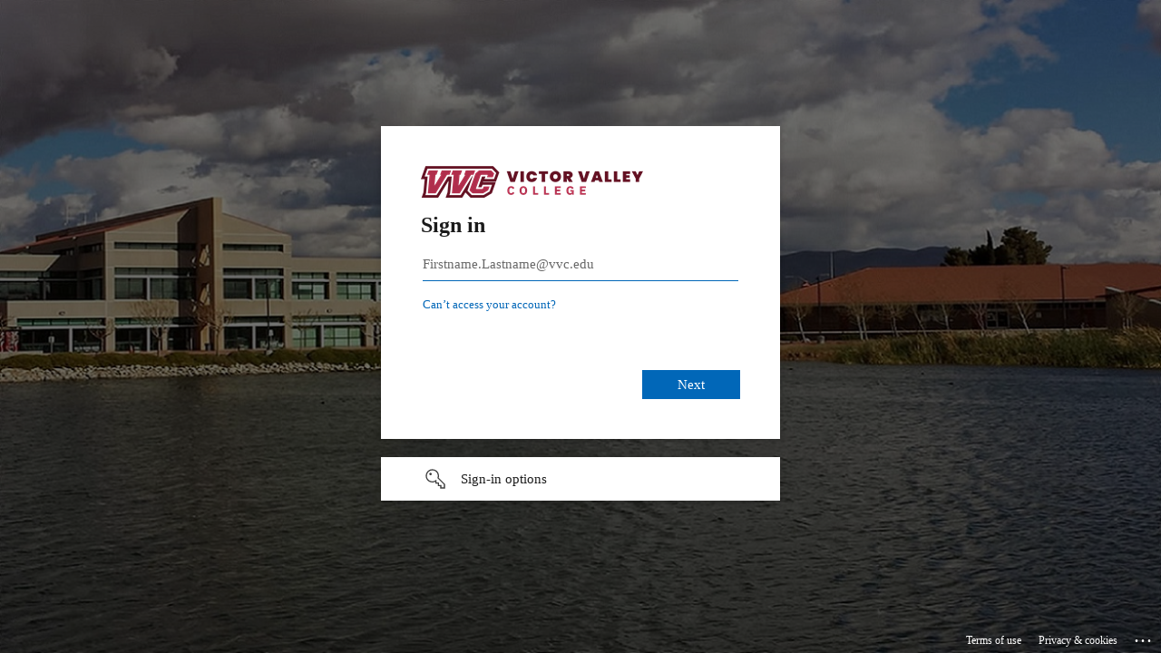

--- FILE ---
content_type: text/html; charset=utf-8
request_url: https://login.microsoftonline.com/0e4a12f0-dda6-4006-a1fa-d0b83d626455/saml2?SAMLRequest=fZLNbsIwEIRfJfI9sWNCFCyCRMuhSP1BhfbQS%2BU4m2LJsanXofTtG0hp6aVnz87sfOspytbsxLwLW%2FsI7x1giA6tsShODyXpvBVOokZhZQsoghLr%2Bd2t4AkTO%2B%2BCU86QaI4IPmhnr53FrgW%2FBr%2FXCp4eb0uyDWGHglILh6BkkMa9Jfu9SqDu6Hqrq8oZCNsE0dGjNaerh%2FWGRIt%2BF23l0fXXo5%2FVNmm18g5dE5w12kKiXEsZZDLlDYvrWuZxxlgey7SRcc2qYlTnPM%2FGY3osxUm0XJTkteANsAkvWAWjJpMVpGmRV9VEZfVYZhn0MsQOlhaDtKEknPFRzCYxzzYsFSMuWPFCotU3gytta23f%2FgdWDSIUN5vNKh5qPoPHU8VeQGbT44biFOwvDvG%2FrTzTJ7MzJ%2By59lg6j2BANidC%2BMN6Si9ihsyduO99l4uVM1p9RnNj3Me1BxmgJCmhs2Hk70%2BZfQE%3D&RelayState=https%3A%2F%2Fnextcatalog.vvc.edu%2F&sso_reload=true
body_size: 14890
content:


<!-- Copyright (C) Microsoft Corporation. All rights reserved. -->
<!DOCTYPE html>
<html dir="ltr" class="" lang="en">
<head>
    <title>Sign in to your account</title>
    <meta http-equiv="Content-Type" content="text/html; charset=UTF-8">
    <meta http-equiv="X-UA-Compatible" content="IE=edge">
    <meta name="viewport" content="width=device-width, initial-scale=1.0, maximum-scale=2.0, user-scalable=yes">
    <meta http-equiv="Pragma" content="no-cache">
    <meta http-equiv="Expires" content="-1">
    <link rel="preconnect" href="https://aadcdn.msauth.net" crossorigin>
<meta http-equiv="x-dns-prefetch-control" content="on">
<link rel="dns-prefetch" href="//aadcdn.msauth.net">
<link rel="dns-prefetch" href="//aadcdn.msftauth.net">

    <meta name="PageID" content="ConvergedSignIn" />
    <meta name="SiteID" content="" />
    <meta name="ReqLC" content="1033" />
    <meta name="LocLC" content="en-US" />


        <meta name="format-detection" content="telephone=no" />

    <noscript>
        <meta http-equiv="Refresh" content="0; URL=https://login.microsoftonline.com/jsdisabled" />
    </noscript>

    
    
<meta name="robots" content="none" />

<script type="text/javascript" nonce='eO9DjUoOt4VpoY-PJzw9Mg'>//<![CDATA[
$Config={"fShowPersistentCookiesWarning":false,"urlMsaSignUp":"https://login.live.com/oauth20_authorize.srf?scope=openid+profile+email+offline_access\u0026response_type=code\u0026client_id=51483342-085c-4d86-bf88-cf50c7252078\u0026response_mode=form_post\u0026redirect_uri=https%3a%2f%2flogin.microsoftonline.com%2fcommon%2ffederation%2foauth2msa\u0026state=[base64]\u0026estsfed=1\u0026uaid=608ea500014948608b57b4beb1bac27a\u0026signup=1\u0026lw=1\u0026fl=easi2\u0026fci=https%3a%2f%2fshib.courseleaf.com%2fshibboleth","urlMsaLogout":"https://login.live.com/logout.srf?iframed_by=https%3a%2f%2flogin.microsoftonline.com","urlOtherIdpForget":"https://login.live.com/forgetme.srf?iframed_by=https%3a%2f%2flogin.microsoftonline.com","showCantAccessAccountLink":true,"arrExternalTrustedRealmFederatedIdps":[{"IdpType":400,"IdpSignInUrl":"https://login.live.com/oauth20_authorize.srf?scope=openid+profile+email+offline_access\u0026response_type=code\u0026client_id=51483342-085c-4d86-bf88-cf50c7252078\u0026response_mode=form_post\u0026redirect_uri=https%3a%2f%2flogin.microsoftonline.com%2fcommon%2ffederation%2foauth2msa\u0026state=[base64]\u0026estsfed=1\u0026uaid=608ea500014948608b57b4beb1bac27a\u0026fci=https%3a%2f%2fshib.courseleaf.com%2fshibboleth\u0026idp_hint=github.com","DisplayName":"GitHub","Promoted":false}],"fEnableShowResendCode":true,"iShowResendCodeDelay":90000,"sSMSCtryPhoneData":"AF~Afghanistan~93!!!AX~Åland Islands~358!!!AL~Albania~355!!!DZ~Algeria~213!!!AS~American Samoa~1!!!AD~Andorra~376!!!AO~Angola~244!!!AI~Anguilla~1!!!AG~Antigua and Barbuda~1!!!AR~Argentina~54!!!AM~Armenia~374!!!AW~Aruba~297!!!AC~Ascension Island~247!!!AU~Australia~61!!!AT~Austria~43!!!AZ~Azerbaijan~994!!!BS~Bahamas~1!!!BH~Bahrain~973!!!BD~Bangladesh~880!!!BB~Barbados~1!!!BY~Belarus~375!!!BE~Belgium~32!!!BZ~Belize~501!!!BJ~Benin~229!!!BM~Bermuda~1!!!BT~Bhutan~975!!!BO~Bolivia~591!!!BQ~Bonaire~599!!!BA~Bosnia and Herzegovina~387!!!BW~Botswana~267!!!BR~Brazil~55!!!IO~British Indian Ocean Territory~246!!!VG~British Virgin Islands~1!!!BN~Brunei~673!!!BG~Bulgaria~359!!!BF~Burkina Faso~226!!!BI~Burundi~257!!!CV~Cabo Verde~238!!!KH~Cambodia~855!!!CM~Cameroon~237!!!CA~Canada~1!!!KY~Cayman Islands~1!!!CF~Central African Republic~236!!!TD~Chad~235!!!CL~Chile~56!!!CN~China~86!!!CX~Christmas Island~61!!!CC~Cocos (Keeling) Islands~61!!!CO~Colombia~57!!!KM~Comoros~269!!!CG~Congo~242!!!CD~Congo (DRC)~243!!!CK~Cook Islands~682!!!CR~Costa Rica~506!!!CI~Côte d\u0027Ivoire~225!!!HR~Croatia~385!!!CU~Cuba~53!!!CW~Curaçao~599!!!CY~Cyprus~357!!!CZ~Czechia~420!!!DK~Denmark~45!!!DJ~Djibouti~253!!!DM~Dominica~1!!!DO~Dominican Republic~1!!!EC~Ecuador~593!!!EG~Egypt~20!!!SV~El Salvador~503!!!GQ~Equatorial Guinea~240!!!ER~Eritrea~291!!!EE~Estonia~372!!!ET~Ethiopia~251!!!FK~Falkland Islands~500!!!FO~Faroe Islands~298!!!FJ~Fiji~679!!!FI~Finland~358!!!FR~France~33!!!GF~French Guiana~594!!!PF~French Polynesia~689!!!GA~Gabon~241!!!GM~Gambia~220!!!GE~Georgia~995!!!DE~Germany~49!!!GH~Ghana~233!!!GI~Gibraltar~350!!!GR~Greece~30!!!GL~Greenland~299!!!GD~Grenada~1!!!GP~Guadeloupe~590!!!GU~Guam~1!!!GT~Guatemala~502!!!GG~Guernsey~44!!!GN~Guinea~224!!!GW~Guinea-Bissau~245!!!GY~Guyana~592!!!HT~Haiti~509!!!HN~Honduras~504!!!HK~Hong Kong SAR~852!!!HU~Hungary~36!!!IS~Iceland~354!!!IN~India~91!!!ID~Indonesia~62!!!IR~Iran~98!!!IQ~Iraq~964!!!IE~Ireland~353!!!IM~Isle of Man~44!!!IL~Israel~972!!!IT~Italy~39!!!JM~Jamaica~1!!!JP~Japan~81!!!JE~Jersey~44!!!JO~Jordan~962!!!KZ~Kazakhstan~7!!!KE~Kenya~254!!!KI~Kiribati~686!!!KR~Korea~82!!!KW~Kuwait~965!!!KG~Kyrgyzstan~996!!!LA~Laos~856!!!LV~Latvia~371!!!LB~Lebanon~961!!!LS~Lesotho~266!!!LR~Liberia~231!!!LY~Libya~218!!!LI~Liechtenstein~423!!!LT~Lithuania~370!!!LU~Luxembourg~352!!!MO~Macao SAR~853!!!MG~Madagascar~261!!!MW~Malawi~265!!!MY~Malaysia~60!!!MV~Maldives~960!!!ML~Mali~223!!!MT~Malta~356!!!MH~Marshall Islands~692!!!MQ~Martinique~596!!!MR~Mauritania~222!!!MU~Mauritius~230!!!YT~Mayotte~262!!!MX~Mexico~52!!!FM~Micronesia~691!!!MD~Moldova~373!!!MC~Monaco~377!!!MN~Mongolia~976!!!ME~Montenegro~382!!!MS~Montserrat~1!!!MA~Morocco~212!!!MZ~Mozambique~258!!!MM~Myanmar~95!!!NA~Namibia~264!!!NR~Nauru~674!!!NP~Nepal~977!!!NL~Netherlands~31!!!NC~New Caledonia~687!!!NZ~New Zealand~64!!!NI~Nicaragua~505!!!NE~Niger~227!!!NG~Nigeria~234!!!NU~Niue~683!!!NF~Norfolk Island~672!!!KP~North Korea~850!!!MK~North Macedonia~389!!!MP~Northern Mariana Islands~1!!!NO~Norway~47!!!OM~Oman~968!!!PK~Pakistan~92!!!PW~Palau~680!!!PS~Palestinian Authority~970!!!PA~Panama~507!!!PG~Papua New Guinea~675!!!PY~Paraguay~595!!!PE~Peru~51!!!PH~Philippines~63!!!PL~Poland~48!!!PT~Portugal~351!!!PR~Puerto Rico~1!!!QA~Qatar~974!!!RE~Réunion~262!!!RO~Romania~40!!!RU~Russia~7!!!RW~Rwanda~250!!!BL~Saint Barthélemy~590!!!KN~Saint Kitts and Nevis~1!!!LC~Saint Lucia~1!!!MF~Saint Martin~590!!!PM~Saint Pierre and Miquelon~508!!!VC~Saint Vincent and the Grenadines~1!!!WS~Samoa~685!!!SM~San Marino~378!!!ST~São Tomé and Príncipe~239!!!SA~Saudi Arabia~966!!!SN~Senegal~221!!!RS~Serbia~381!!!SC~Seychelles~248!!!SL~Sierra Leone~232!!!SG~Singapore~65!!!SX~Sint Maarten~1!!!SK~Slovakia~421!!!SI~Slovenia~386!!!SB~Solomon Islands~677!!!SO~Somalia~252!!!ZA~South Africa~27!!!SS~South Sudan~211!!!ES~Spain~34!!!LK~Sri Lanka~94!!!SH~St Helena, Ascension, and Tristan da Cunha~290!!!SD~Sudan~249!!!SR~Suriname~597!!!SJ~Svalbard~47!!!SZ~Swaziland~268!!!SE~Sweden~46!!!CH~Switzerland~41!!!SY~Syria~963!!!TW~Taiwan~886!!!TJ~Tajikistan~992!!!TZ~Tanzania~255!!!TH~Thailand~66!!!TL~Timor-Leste~670!!!TG~Togo~228!!!TK~Tokelau~690!!!TO~Tonga~676!!!TT~Trinidad and Tobago~1!!!TA~Tristan da Cunha~290!!!TN~Tunisia~216!!!TR~Turkey~90!!!TM~Turkmenistan~993!!!TC~Turks and Caicos Islands~1!!!TV~Tuvalu~688!!!VI~U.S. Virgin Islands~1!!!UG~Uganda~256!!!UA~Ukraine~380!!!AE~United Arab Emirates~971!!!GB~United Kingdom~44!!!US~United States~1!!!UY~Uruguay~598!!!UZ~Uzbekistan~998!!!VU~Vanuatu~678!!!VA~Vatican City~39!!!VE~Venezuela~58!!!VN~Vietnam~84!!!WF~Wallis and Futuna~681!!!YE~Yemen~967!!!ZM~Zambia~260!!!ZW~Zimbabwe~263","fUseInlinePhoneNumber":true,"fDetectBrowserCapabilities":true,"fUseMinHeight":true,"fShouldSupportTargetCredentialForRecovery":true,"fAvoidNewOtcGenerationWhenAlreadySent":true,"fUseCertificateInterstitialView":true,"fIsPasskeySupportEnabled":true,"arrPromotedFedCredTypes":[],"fShowUserAlreadyExistErrorHandling":true,"fBlockOnAppleEmailClaimError":true,"fIsVerifiableCredentialsSupportEnabled":true,"iVerifiableCredentialPresentationPollingIntervalSeconds":0.5,"iVerifiableCredentialPresentationPollingTimeoutSeconds":300,"fIsQrPinEnabled":true,"fPasskeyAssertionRedirect":true,"fFixUrlExternalIdpFederation":true,"fEnableBackButtonBugFix":true,"fEnableTotalLossRecovery":true,"fUpdatePromotedCredTypesOrder":true,"fUseNewPromotedCredsComponent":true,"urlSessionState":"https://login.microsoftonline.com/common/DeviceCodeStatus","urlResetPassword":"https://passwordreset.microsoftonline.com/?ru=https%3a%2f%2flogin.microsoftonline.com%2f0e4a12f0-dda6-4006-a1fa-d0b83d626455%2freprocess%3fctx%[base64]\u0026mkt=en-US\u0026hosted=0\u0026device_platform=macOS","urlMsaResetPassword":"https://account.live.com/password/reset?wreply=https%3a%2f%2flogin.microsoftonline.com%2f0e4a12f0-dda6-4006-a1fa-d0b83d626455%2freprocess%3fctx%[base64]\u0026mkt=en-US","fFixUrlResetPassword":true,"urlGetCredentialType":"https://login.microsoftonline.com/common/GetCredentialType?mkt=en-US","urlGetRecoveryCredentialType":"https://login.microsoftonline.com/common/getrecoverycredentialtype?mkt=en-US","urlGetOneTimeCode":"https://login.microsoftonline.com/common/GetOneTimeCode","urlLogout":"https://login.microsoftonline.com/0e4a12f0-dda6-4006-a1fa-d0b83d626455/uxlogout","urlForget":"https://login.microsoftonline.com/forgetuser","urlDisambigRename":"https://go.microsoft.com/fwlink/p/?LinkID=733247","urlGoToAADError":"https://login.live.com/oauth20_authorize.srf?scope=openid+profile+email+offline_access\u0026response_type=code\u0026client_id=51483342-085c-4d86-bf88-cf50c7252078\u0026response_mode=form_post\u0026redirect_uri=https%3a%2f%2flogin.microsoftonline.com%2fcommon%2ffederation%2foauth2msa\u0026state=[base64]\u0026estsfed=1\u0026uaid=608ea500014948608b57b4beb1bac27a\u0026fci=https%3a%2f%2fshib.courseleaf.com%2fshibboleth","urlDeviceFingerprinting":"","urlPIAEndAuth":"https://login.microsoftonline.com/common/PIA/EndAuth","urlStartTlr":"https://login.microsoftonline.com/0e4a12f0-dda6-4006-a1fa-d0b83d626455/tlr/start","fKMSIEnabled":false,"iLoginMode":1,"fAllowPhoneSignIn":true,"fAllowPhoneInput":true,"fAllowSkypeNameLogin":true,"iMaxPollErrors":5,"iPollingTimeout":300,"srsSuccess":true,"fShowSwitchUser":true,"arrValErrs":["50058"],"sErrorCode":"50058","sWAMExtension":"ppnbnpeolgkicgegkbkbjmhlideopiji","sWAMChannel":"53ee284d-920a-4b59-9d30-a60315b26836","sErrTxt":"","sResetPasswordPrefillParam":"username","onPremPasswordValidationConfig":{"isUserRealmPrecheckEnabled":true},"fSwitchDisambig":true,"iRemoteNgcPollingType":2,"fUseNewNoPasswordTypes":true,"urlAadSignup":"https://signup.microsoft.com/signup?sku=teams_commercial_trial\u0026origin=ests\u0026culture=en-US","sCloudInstanceName":"microsoftonline.com","fShowSignInOptionsAsButton":true,"fUseNewPhoneSignInError":true,"fIsUpdatedAutocompleteEnabled":true,"fActivateFocusOnApprovalNumberRemoteNGC":true,"fIsPasskey":true,"fEnableDFPIntegration":true,"fEnableCenterFocusedApprovalNumber":true,"fShowPassKeyErrorUCP":true,"fFixPhoneDisambigSignupRedirect":true,"fEnableQrCodeA11YFixes":true,"fEnablePasskeyAwpError":true,"fEnableAuthenticatorTimeoutFix":true,"fEnablePasskeyAutofillUI":true,"sCrossDomainCanary":"[base64]","arrExcludedDisplayNames":["unknown"],"fFixShowRevealPassword":true,"fRemoveTLRFragment":true,"iMaxStackForKnockoutAsyncComponents":10000,"fShowButtons":true,"urlCdn":"https://aadcdn.msauth.net/shared/1.0/","urlDefaultFavicon":"https://aadcdn.msauth.net/shared/1.0/content/images/favicon_a_eupayfgghqiai7k9sol6lg2.ico","urlFooterTOU":"https://www.microsoft.com/en-US/servicesagreement/","urlFooterPrivacy":"https://privacy.microsoft.com/en-US/privacystatement","urlPost":"https://login.microsoftonline.com/0e4a12f0-dda6-4006-a1fa-d0b83d626455/login","urlPostAad":"https://login.microsoftonline.com/0e4a12f0-dda6-4006-a1fa-d0b83d626455/login","urlPostMsa":"https://login.live.com/ppsecure/partnerpost.srf?scope=openid+profile+email+offline_access\u0026response_type=code\u0026client_id=51483342-085c-4d86-bf88-cf50c7252078\u0026response_mode=form_post\u0026redirect_uri=https%3a%2f%2flogin.microsoftonline.com%2fcommon%2ffederation%2foauth2msa\u0026state=[base64]\u0026flow=fido\u0026estsfed=1\u0026uaid=608ea500014948608b57b4beb1bac27a\u0026fci=https%3a%2f%2fshib.courseleaf.com%2fshibboleth","urlRefresh":"https://login.microsoftonline.com/0e4a12f0-dda6-4006-a1fa-d0b83d626455/reprocess?ctx=[base64]","urlCancel":"https://nextcatalog.vvc.edu/Shibboleth.sso/SAML2/POST?error=access_denied\u0026error_subcode=cancel\u0026state=https%3a%2f%2fnextcatalog.vvc.edu%2f","urlResume":"https://login.microsoftonline.com/0e4a12f0-dda6-4006-a1fa-d0b83d626455/resume?ctx=[base64]","iPawnIcon":0,"iPollingInterval":1,"sPOST_Username":"","fEnableNumberMatching":true,"sFT":"[base64]","sFTName":"flowToken","sSessionIdentifierName":"code","sCtx":"[base64]","iProductIcon":-1,"fEnableOneDSClientTelemetry":true,"staticTenantBranding":[{"Locale":0,"BannerLogo":"https://aadcdn.msauthimages.net/dbd5a2dd-kdvajn5fuda2owcc8qwtdwt1h2fyer4y2ydueefowzc/logintenantbranding/0/bannerlogo?ts=638957278740005938","TileLogo":"https://aadcdn.msauthimages.net/dbd5a2dd-kdvajn5fuda2owcc8qwtdwt1h2fyer4y2ydueefowzc/logintenantbranding/0/tilelogo?ts=638957278753862925","TileDarkLogo":"https://aadcdn.msauthimages.net/dbd5a2dd-kdvajn5fuda2owcc8qwtdwt1h2fyer4y2ydueefowzc/logintenantbranding/0/squarelogodark?ts=638957278771975921","Illustration":"https://aadcdn.msauthimages.net/dbd5a2dd-kdvajn5fuda2owcc8qwtdwt1h2fyer4y2ydueefowzc/logintenantbranding/0/illustration?ts=636896967282585851","BackgroundColor":"#641409","UserIdLabel":"Firstname.Lastname@vvc.edu","KeepMeSignedInDisabled":true,"UseTransparentLightBox":false}],"oAppCobranding":{},"iBackgroundImage":4,"arrSessions":[],"fApplicationInsightsEnabled":false,"iApplicationInsightsEnabledPercentage":0,"urlSetDebugMode":"https://login.microsoftonline.com/common/debugmode","fEnableCssAnimation":true,"fDisableAnimationIfAnimationEndUnsupported":true,"fAllowGrayOutLightBox":true,"fUseMsaSessionState":true,"fIsRemoteNGCSupported":true,"desktopSsoConfig":{"isEdgeAnaheimAllowed":true,"iwaEndpointUrlFormat":"https://autologon.microsoftazuread-sso.com/{0}/winauth/sso?client-request-id=608ea500-0149-4860-8b57-b4beb1bac27a","iwaSsoProbeUrlFormat":"https://autologon.microsoftazuread-sso.com/{0}/winauth/ssoprobe?client-request-id=608ea500-0149-4860-8b57-b4beb1bac27a","iwaIFrameUrlFormat":"https://autologon.microsoftazuread-sso.com/{0}/winauth/iframe?client-request-id=608ea500-0149-4860-8b57-b4beb1bac27a\u0026isAdalRequest=False","iwaRequestTimeoutInMs":10000,"startDesktopSsoOnPageLoad":false,"progressAnimationTimeout":10000,"isEdgeAllowed":false,"minDssoEdgeVersion":"17","isSafariAllowed":true,"redirectUri":"https://nextcatalog.vvc.edu/Shibboleth.sso/SAML2/POST?error=interaction_required\u0026error_description=Seamless+single+sign+on+failed+for+the+user.+This+can+happen+if+the+user+is+unable+to+access+on+premises+AD+or+intranet+zone+is+not+configured+correctly+Trace+ID%3a+4c045831-b90b-4bd1-b70e-46a494cb0700+Correlation+ID%3a+608ea500-0149-4860-8b57-b4beb1bac27a+Timestamp%3a+2026-01-28+16%3a38%3a25Z\u0026state=https%3a%2f%2fnextcatalog.vvc.edu%2f","isIEAllowedForSsoProbe":true,"edgeRedirectUri":"https://autologon.microsoftazuread-sso.com/0e4a12f0-dda6-4006-a1fa-d0b83d626455/winauth/sso/edgeredirect?client-request-id=608ea500-0149-4860-8b57-b4beb1bac27a\u0026origin=login.microsoftonline.com\u0026is_redirected=1","isFlowTokenPassedInEdge":true},"urlLogin":"https://login.microsoftonline.com/0e4a12f0-dda6-4006-a1fa-d0b83d626455/reprocess?ctx=[base64]","urlDssoStatus":"https://login.microsoftonline.com/common/instrumentation/dssostatus","iSessionPullType":2,"fUseSameSite":true,"iAllowedIdentities":2,"uiflavor":1001,"urlFidoHelp":"https://go.microsoft.com/fwlink/?linkid=2013738","fShouldPlatformKeyBeSuppressed":true,"urlFidoLogin":"https://login.microsoft.com/0e4a12f0-dda6-4006-a1fa-d0b83d626455/fido/get?uiflavor=Web","fIsFidoSupported":true,"fLoadStringCustomizationPromises":true,"fUseAlternateTextForSwitchToCredPickerLink":true,"fOfflineAccountVisible":false,"fEnableUserStateFix":true,"fAccessPassSupported":true,"fShowAccessPassPeek":true,"fUpdateSessionPollingLogic":true,"fEnableShowPickerCredObservable":true,"fFetchSessionsSkipDsso":true,"fIsCiamUserFlowUxNewLogicEnabled":true,"fUseNonMicrosoftDefaultBrandingForCiam":true,"sCompanyDisplayName":"Victor Valley College","fRemoveCustomCss":true,"fFixUICrashForApiRequestHandler":true,"fShowUpdatedKoreanPrivacyFooter":true,"fUsePostCssHotfix":true,"fFixUserFlowBranding":true,"fIsQrCodePinSupported":true,"fEnablePasskeyNullFix":true,"fEnableRefreshCookiesFix":true,"fEnableWebNativeBridgeInterstitialUx":true,"fEnableWindowParentingFix":true,"fEnableNativeBridgeErrors":true,"urlAcmaServerPath":"https://login.microsoftonline.com","sTenantId":"0e4a12f0-dda6-4006-a1fa-d0b83d626455","sMkt":"en-US","fIsDesktop":true,"fUpdateConfigInit":true,"fLogDisallowedCssProperties":true,"fDisallowExternalFonts":true,"sFidoChallenge":"O.eyJ0eXAiOiJKV1QiLCJhbGciOiJSUzI1NiIsIng1dCI6IlBjWDk4R1g0MjBUMVg2c0JEa3poUW1xZ3dNVSJ9.eyJhdWQiOiJ1cm46bWljcm9zb2Z0OmZpZG86Y2hhbGxlbmdlIiwiaXNzIjoiaHR0cHM6Ly9sb2dpbi5taWNyb3NvZnQuY29tIiwiaWF0IjoxNzY5NjE4MzA1LCJuYmYiOjE3Njk2MTgzMDUsImV4cCI6MTc2OTYxODYwNX0.[base64]","scid":1015,"hpgact":1900,"hpgid":1104,"pgid":"ConvergedSignIn","apiCanary":"[base64]","canary":"p0OCp6Mz3qwXmrYAN1iRmf0jujyocMunm7WXUO3KMWg=8:1:CANARY:TpUNL0n7ogrw1Mnwx/hZr1J7oPFmiX23mF8K2iFlGjs=","sCanaryTokenName":"canary","fSkipRenderingNewCanaryToken":false,"fEnableNewCsrfProtection":true,"correlationId":"608ea500-0149-4860-8b57-b4beb1bac27a","sessionId":"4c045831-b90b-4bd1-b70e-46a494cb0700","sRingId":"R4","locale":{"mkt":"en-US","lcid":1033},"slMaxRetry":2,"slReportFailure":true,"strings":{"desktopsso":{"authenticatingmessage":"Trying to sign you in"}},"enums":{"ClientMetricsModes":{"None":0,"SubmitOnPost":1,"SubmitOnRedirect":2,"InstrumentPlt":4}},"urls":{"instr":{"pageload":"https://login.microsoftonline.com/common/instrumentation/reportpageload","dssostatus":"https://login.microsoftonline.com/common/instrumentation/dssostatus"}},"browser":{"ltr":1,"Chrome":1,"_Mac":1,"_M131":1,"_D0":1,"Full":1,"RE_WebKit":1,"b":{"name":"Chrome","major":131,"minor":0},"os":{"name":"OSX","version":"10.15.7"},"V":"131.0"},"watson":{"url":"/common/handlers/watson","bundle":"https://aadcdn.msauth.net/ests/2.1/content/cdnbundles/watson.min_q5ptmu8aniymd4ftuqdkda2.js","sbundle":"https://aadcdn.msauth.net/ests/2.1/content/cdnbundles/watsonsupportwithjquery.3.5.min_dc940oomzau4rsu8qesnvg2.js","fbundle":"https://aadcdn.msauth.net/ests/2.1/content/cdnbundles/frameworksupport.min_oadrnc13magb009k4d20lg2.js","resetErrorPeriod":5,"maxCorsErrors":-1,"maxInjectErrors":5,"maxErrors":10,"maxTotalErrors":3,"expSrcs":["https://login.microsoftonline.com","https://aadcdn.msauth.net/","https://aadcdn.msftauth.net/",".login.microsoftonline.com"],"envErrorRedirect":true,"envErrorUrl":"/common/handlers/enverror"},"loader":{"cdnRoots":["https://aadcdn.msauth.net/","https://aadcdn.msftauth.net/"],"logByThrowing":true,"tenantBrandingCdnRoots":["aadcdn.msauthimages.net","aadcdn.msftauthimages.net"]},"serverDetails":{"slc":"ProdSlices","dc":"SCUS","ri":"SN4XXXX","ver":{"v":[2,1,23276,2]},"rt":"2026-01-28T16:38:25","et":57},"clientEvents":{"enabled":true,"telemetryEnabled":true,"useOneDSEventApi":true,"flush":60000,"autoPost":true,"autoPostDelay":1000,"minEvents":1,"maxEvents":1,"pltDelay":500,"appInsightsConfig":{"instrumentationKey":"69adc3c768bd4dc08c19416121249fcc-66f1668a-797b-4249-95e3-6c6651768c28-7293","webAnalyticsConfiguration":{"autoCapture":{"jsError":true}}},"defaultEventName":"IDUX_ESTSClientTelemetryEvent_WebWatson","serviceID":3,"endpointUrl":""},"fApplyAsciiRegexOnInput":true,"country":"US","fBreakBrandingSigninString":true,"bsso":{"states":{"START":"start","INPROGRESS":"in-progress","END":"end","END_SSO":"end-sso","END_USERS":"end-users"},"nonce":"AwABEgEAAAADAOz_BQD0_yR7Rxk8uO9JhY4-X9RTrN0GfVCj34SXmSiKqa3A_HROV0050FiRxZ8d7WAot5KRG7_TvLEUXVoMLzFQxpwBvtAgAA","overallTimeoutMs":4000,"telemetry":{"type":"ChromeSsoTelemetry","nonce":"AwABDwEAAAADAOz_BQD0_yKCuScmBInAf2KYW9xElBD9aIy6Dwwn1net5236EBTGAUgheSlPJFUDwrOkc4JKUh2c2uCQCD-AgkLfq1tPq-XZEgKyO63D49LMJ8vgYh8NIAA","reportStates":[]},"redirectEndStates":["end"],"cookieNames":{"aadSso":"AADSSO","winSso":"ESTSSSO","ssoTiles":"ESTSSSOTILES","ssoPulled":"SSOCOOKIEPULLED","userList":"ESTSUSERLIST"},"type":"chrome","reason":"Pull suppressed because it was already attempted and the current URL was reloaded."},"urlNoCookies":"https://login.microsoftonline.com/cookiesdisabled","fTrimChromeBssoUrl":true,"inlineMode":5,"fShowCopyDebugDetailsLink":true,"fTenantBrandingCdnAddEventHandlers":true,"fAddTryCatchForIFrameRedirects":true};
//]]></script> 
<script type="text/javascript" nonce='eO9DjUoOt4VpoY-PJzw9Mg'>//<![CDATA[
!function(){var e=window,r=e.$Debug=e.$Debug||{},t=e.$Config||{};if(!r.appendLog){var n=[],o=0;r.appendLog=function(e){var r=t.maxDebugLog||25,i=(new Date).toUTCString()+":"+e;n.push(o+":"+i),n.length>r&&n.shift(),o++},r.getLogs=function(){return n}}}(),function(){function e(e,r){function t(i){var a=e[i];if(i<n-1){return void(o.r[a]?t(i+1):o.when(a,function(){t(i+1)}))}r(a)}var n=e.length;t(0)}function r(e,r,i){function a(){var e=!!s.method,o=e?s.method:i[0],a=s.extraArgs||[],u=n.$WebWatson;try{
var c=t(i,!e);if(a&&a.length>0){for(var d=a.length,l=0;l<d;l++){c.push(a[l])}}o.apply(r,c)}catch(e){return void(u&&u.submitFromException&&u.submitFromException(e))}}var s=o.r&&o.r[e];return r=r||this,s&&(s.skipTimeout?a():n.setTimeout(a,0)),s}function t(e,r){return Array.prototype.slice.call(e,r?1:0)}var n=window;n.$Do||(n.$Do={"q":[],"r":[],"removeItems":[],"lock":0,"o":[]});var o=n.$Do;o.when=function(t,n){function i(e){r(e,a,s)||o.q.push({"id":e,"c":a,"a":s})}var a=0,s=[],u=1;"function"==typeof n||(a=n,
u=2);for(var c=u;c<arguments.length;c++){s.push(arguments[c])}t instanceof Array?e(t,i):i(t)},o.register=function(e,t,n){if(!o.r[e]){o.o.push(e);var i={};if(t&&(i.method=t),n&&(i.skipTimeout=n),arguments&&arguments.length>3){i.extraArgs=[];for(var a=3;a<arguments.length;a++){i.extraArgs.push(arguments[a])}}o.r[e]=i,o.lock++;try{for(var s=0;s<o.q.length;s++){var u=o.q[s];u.id==e&&r(e,u.c,u.a)&&o.removeItems.push(u)}}catch(e){throw e}finally{if(0===--o.lock){for(var c=0;c<o.removeItems.length;c++){
for(var d=o.removeItems[c],l=0;l<o.q.length;l++){if(o.q[l]===d){o.q.splice(l,1);break}}}o.removeItems=[]}}}},o.unregister=function(e){o.r[e]&&delete o.r[e]}}(),function(e,r){function t(){if(!a){if(!r.body){return void setTimeout(t)}a=!0,e.$Do.register("doc.ready",0,!0)}}function n(){if(!s){if(!r.body){return void setTimeout(n)}t(),s=!0,e.$Do.register("doc.load",0,!0),i()}}function o(e){(r.addEventListener||"load"===e.type||"complete"===r.readyState)&&t()}function i(){
r.addEventListener?(r.removeEventListener("DOMContentLoaded",o,!1),e.removeEventListener("load",n,!1)):r.attachEvent&&(r.detachEvent("onreadystatechange",o),e.detachEvent("onload",n))}var a=!1,s=!1;if("complete"===r.readyState){return void setTimeout(n)}!function(){r.addEventListener?(r.addEventListener("DOMContentLoaded",o,!1),e.addEventListener("load",n,!1)):r.attachEvent&&(r.attachEvent("onreadystatechange",o),e.attachEvent("onload",n))}()}(window,document),function(){function e(){
return f.$Config||f.ServerData||{}}function r(e,r){var t=f.$Debug;t&&t.appendLog&&(r&&(e+=" '"+(r.src||r.href||"")+"'",e+=", id:"+(r.id||""),e+=", async:"+(r.async||""),e+=", defer:"+(r.defer||"")),t.appendLog(e))}function t(){var e=f.$B;if(void 0===d){if(e){d=e.IE}else{var r=f.navigator.userAgent;d=-1!==r.indexOf("MSIE ")||-1!==r.indexOf("Trident/")}}return d}function n(){var e=f.$B;if(void 0===l){if(e){l=e.RE_Edge}else{var r=f.navigator.userAgent;l=-1!==r.indexOf("Edge")}}return l}function o(e){
var r=e.indexOf("?"),t=r>-1?r:e.length,n=e.lastIndexOf(".",t);return e.substring(n,n+v.length).toLowerCase()===v}function i(){var r=e();return(r.loader||{}).slReportFailure||r.slReportFailure||!1}function a(){return(e().loader||{}).redirectToErrorPageOnLoadFailure||!1}function s(){return(e().loader||{}).logByThrowing||!1}function u(e){if(!t()&&!n()){return!1}var r=e.src||e.href||"";if(!r){return!0}if(o(r)){var i,a,s;try{i=e.sheet,a=i&&i.cssRules,s=!1}catch(e){s=!0}if(i&&!a&&s){return!0}
if(i&&a&&0===a.length){return!0}}return!1}function c(){function t(e){g.getElementsByTagName("head")[0].appendChild(e)}function n(e,r,t,n){var u=null;return u=o(e)?i(e):"script"===n.toLowerCase()?a(e):s(e,n),r&&(u.id=r),"function"==typeof u.setAttribute&&(u.setAttribute("crossorigin","anonymous"),t&&"string"==typeof t&&u.setAttribute("integrity",t)),u}function i(e){var r=g.createElement("link");return r.rel="stylesheet",r.type="text/css",r.href=e,r}function a(e){
var r=g.createElement("script"),t=g.querySelector("script[nonce]");if(r.type="text/javascript",r.src=e,r.defer=!1,r.async=!1,t){var n=t.nonce||t.getAttribute("nonce");r.setAttribute("nonce",n)}return r}function s(e,r){var t=g.createElement(r);return t.src=e,t}function d(e,r){if(e&&e.length>0&&r){for(var t=0;t<e.length;t++){if(-1!==r.indexOf(e[t])){return!0}}}return!1}function l(r){if(e().fTenantBrandingCdnAddEventHandlers){var t=d(E,r)?E:b;if(!(t&&t.length>1)){return r}for(var n=0;n<t.length;n++){
if(-1!==r.indexOf(t[n])){var o=t[n+1<t.length?n+1:0],i=r.substring(t[n].length);return"https://"!==t[n].substring(0,"https://".length)&&(o="https://"+o,i=i.substring("https://".length)),o+i}}return r}if(!(b&&b.length>1)){return r}for(var a=0;a<b.length;a++){if(0===r.indexOf(b[a])){return b[a+1<b.length?a+1:0]+r.substring(b[a].length)}}return r}function f(e,t,n,o){if(r("[$Loader]: "+(L.failMessage||"Failed"),o),w[e].retry<y){return w[e].retry++,h(e,t,n),void c._ReportFailure(w[e].retry,w[e].srcPath)}n&&n()}
function v(e,t,n,o){if(u(o)){return f(e,t,n,o)}r("[$Loader]: "+(L.successMessage||"Loaded"),o),h(e+1,t,n);var i=w[e].onSuccess;"function"==typeof i&&i(w[e].srcPath)}function h(e,o,i){if(e<w.length){var a=w[e];if(!a||!a.srcPath){return void h(e+1,o,i)}a.retry>0&&(a.srcPath=l(a.srcPath),a.origId||(a.origId=a.id),a.id=a.origId+"_Retry_"+a.retry);var s=n(a.srcPath,a.id,a.integrity,a.tagName);s.onload=function(){v(e,o,i,s)},s.onerror=function(){f(e,o,i,s)},s.onreadystatechange=function(){
"loaded"===s.readyState?setTimeout(function(){v(e,o,i,s)},500):"complete"===s.readyState&&v(e,o,i,s)},t(s),r("[$Loader]: Loading '"+(a.srcPath||"")+"', id:"+(a.id||""))}else{o&&o()}}var p=e(),y=p.slMaxRetry||2,m=p.loader||{},b=m.cdnRoots||[],E=m.tenantBrandingCdnRoots||[],L=this,w=[];L.retryOnError=!0,L.successMessage="Loaded",L.failMessage="Error",L.Add=function(e,r,t,n,o,i){e&&w.push({"srcPath":e,"id":r,"retry":n||0,"integrity":t,"tagName":o||"script","onSuccess":i})},L.AddForReload=function(e,r){
var t=e.src||e.href||"";L.Add(t,"AddForReload",e.integrity,1,e.tagName,r)},L.AddIf=function(e,r,t){e&&L.Add(r,t)},L.Load=function(e,r){h(0,e,r)}}var d,l,f=window,g=f.document,v=".css";c.On=function(e,r,t){if(!e){throw"The target element must be provided and cannot be null."}r?c.OnError(e,t):c.OnSuccess(e,t)},c.OnSuccess=function(e,t){if(!e){throw"The target element must be provided and cannot be null."}if(u(e)){return c.OnError(e,t)}var n=e.src||e.href||"",o=i(),s=a();r("[$Loader]: Loaded",e);var d=new c
;d.failMessage="Reload Failed",d.successMessage="Reload Success",d.Load(null,function(){if(o){throw"Unexpected state. ResourceLoader.Load() failed despite initial load success. ['"+n+"']"}s&&(document.location.href="/error.aspx?err=504")})},c.OnError=function(e,t){var n=e.src||e.href||"",o=i(),s=a();if(!e){throw"The target element must be provided and cannot be null."}r("[$Loader]: Failed",e);var u=new c;u.failMessage="Reload Failed",u.successMessage="Reload Success",u.AddForReload(e,t),
u.Load(null,function(){if(o){throw"Failed to load external resource ['"+n+"']"}s&&(document.location.href="/error.aspx?err=504")}),c._ReportFailure(0,n)},c._ReportFailure=function(e,r){if(s()&&!t()){throw"[Retry "+e+"] Failed to load external resource ['"+r+"'], reloading from fallback CDN endpoint"}},f.$Loader=c}(),function(){function e(){if(!E){var e=new h.$Loader;e.AddIf(!h.jQuery,y.sbundle,"WebWatson_DemandSupport"),y.sbundle=null,delete y.sbundle,e.AddIf(!h.$Api,y.fbundle,"WebWatson_DemandFramework"),
y.fbundle=null,delete y.fbundle,e.Add(y.bundle,"WebWatson_DemandLoaded"),e.Load(r,t),E=!0}}function r(){if(h.$WebWatson){if(h.$WebWatson.isProxy){return void t()}m.when("$WebWatson.full",function(){for(;b.length>0;){var e=b.shift();e&&h.$WebWatson[e.cmdName].apply(h.$WebWatson,e.args)}})}}function t(){if(!h.$WebWatson||h.$WebWatson.isProxy){if(!L&&JSON){try{var e=new XMLHttpRequest;e.open("POST",y.url),e.setRequestHeader("Accept","application/json"),
e.setRequestHeader("Content-Type","application/json; charset=UTF-8"),e.setRequestHeader("canary",p.apiCanary),e.setRequestHeader("client-request-id",p.correlationId),e.setRequestHeader("hpgid",p.hpgid||0),e.setRequestHeader("hpgact",p.hpgact||0);for(var r=-1,t=0;t<b.length;t++){if("submit"===b[t].cmdName){r=t;break}}var o=b[r]?b[r].args||[]:[],i={"sr":y.sr,"ec":"Failed to load external resource [Core Watson files]","wec":55,"idx":1,"pn":p.pgid||"","sc":p.scid||0,"hpg":p.hpgid||0,
"msg":"Failed to load external resource [Core Watson files]","url":o[1]||"","ln":0,"ad":0,"an":!1,"cs":"","sd":p.serverDetails,"ls":null,"diag":v(y)};e.send(JSON.stringify(i))}catch(e){}L=!0}y.loadErrorUrl&&window.location.assign(y.loadErrorUrl)}n()}function n(){b=[],h.$WebWatson=null}function o(r){return function(){var t=arguments;b.push({"cmdName":r,"args":t}),e()}}function i(){var e=["foundException","resetException","submit"],r=this;r.isProxy=!0;for(var t=e.length,n=0;n<t;n++){var i=e[n];i&&(r[i]=o(i))}
}function a(e,r,t,n,o,i,a){var s=h.event;return i||(i=l(o||s,a?a+2:2)),h.$Debug&&h.$Debug.appendLog&&h.$Debug.appendLog("[WebWatson]:"+(e||"")+" in "+(r||"")+" @ "+(t||"??")),$.submit(e,r,t,n,o||s,i,a)}function s(e,r){return{"signature":e,"args":r,"toString":function(){return this.signature}}}function u(e){for(var r=[],t=e.split("\n"),n=0;n<t.length;n++){r.push(s(t[n],[]))}return r}function c(e){for(var r=[],t=e.split("\n"),n=0;n<t.length;n++){var o=s(t[n],[]);t[n+1]&&(o.signature+="@"+t[n+1],n++),r.push(o)
}return r}function d(e){if(!e){return null}try{if(e.stack){return u(e.stack)}if(e.error){if(e.error.stack){return u(e.error.stack)}}else if(window.opera&&e.message){return c(e.message)}}catch(e){}return null}function l(e,r){var t=[];try{for(var n=arguments.callee;r>0;){n=n?n.caller:n,r--}for(var o=0;n&&o<w;){var i="InvalidMethod()";try{i=n.toString()}catch(e){}var a=[],u=n.args||n.arguments;if(u){for(var c=0;c<u.length;c++){a[c]=u[c]}}t.push(s(i,a)),n=n.caller,o++}}catch(e){t.push(s(e.toString(),[]))}
var l=d(e);return l&&(t.push(s("--- Error Event Stack -----------------",[])),t=t.concat(l)),t}function f(e){if(e){try{var r=/function (.{1,})\(/,t=r.exec(e.constructor.toString());return t&&t.length>1?t[1]:""}catch(e){}}return""}function g(e){if(e){try{if("string"!=typeof e&&JSON&&JSON.stringify){var r=f(e),t=JSON.stringify(e);return t&&"{}"!==t||(e.error&&(e=e.error,r=f(e)),(t=JSON.stringify(e))&&"{}"!==t||(t=e.toString())),r+":"+t}}catch(e){}}return""+(e||"")}function v(e){var r=[];try{
if(jQuery?(r.push("jQuery v:"+jQuery().jquery),jQuery.easing?r.push("jQuery.easing:"+JSON.stringify(jQuery.easing)):r.push("jQuery.easing is not defined")):r.push("jQuery is not defined"),e&&e.expectedVersion&&r.push("Expected jQuery v:"+e.expectedVersion),m){var t,n="";for(t=0;t<m.o.length;t++){n+=m.o[t]+";"}for(r.push("$Do.o["+n+"]"),n="",t=0;t<m.q.length;t++){n+=m.q[t].id+";"}r.push("$Do.q["+n+"]")}if(h.$Debug&&h.$Debug.getLogs){var o=h.$Debug.getLogs();o&&o.length>0&&(r=r.concat(o))}if(b){
for(var i=0;i<b.length;i++){var a=b[i];if(a&&"submit"===a.cmdName){try{if(JSON&&JSON.stringify){var s=JSON.stringify(a);s&&r.push(s)}}catch(e){r.push(g(e))}}}}}catch(e){r.push(g(e))}return r}var h=window,p=h.$Config||{},y=p.watson,m=h.$Do;if(!h.$WebWatson&&y){var b=[],E=!1,L=!1,w=10,$=h.$WebWatson=new i;$.CB={},$._orgErrorHandler=h.onerror,h.onerror=a,$.errorHooked=!0,m.when("jQuery.version",function(e){y.expectedVersion=e}),m.register("$WebWatson")}}(),function(){function e(e,r){
for(var t=r.split("."),n=t.length,o=0;o<n&&null!==e&&void 0!==e;){e=e[t[o++]]}return e}function r(r){var t=null;return null===u&&(u=e(i,"Constants")),null!==u&&r&&(t=e(u,r)),null===t||void 0===t?"":t.toString()}function t(t){var n=null;return null===a&&(a=e(i,"$Config.strings")),null!==a&&t&&(n=e(a,t.toLowerCase())),null!==n&&void 0!==n||(n=r(t)),null===n||void 0===n?"":n.toString()}function n(e,r){var n=null;return e&&r&&r[e]&&(n=t("errors."+r[e])),n||(n=t("errors."+e)),n||(n=t("errors."+c)),n||(n=t(c)),n}
function o(t){var n=null;return null===s&&(s=e(i,"$Config.urls")),null!==s&&t&&(n=e(s,t.toLowerCase())),null!==n&&void 0!==n||(n=r(t)),null===n||void 0===n?"":n.toString()}var i=window,a=null,s=null,u=null,c="GENERIC_ERROR";i.GetString=t,i.GetErrorString=n,i.GetUrl=o}(),function(){var e=window,r=e.$Config||{};e.$B=r.browser||{}}(),function(){function e(e,r,t){e&&e.addEventListener?e.addEventListener(r,t):e&&e.attachEvent&&e.attachEvent("on"+r,t)}function r(r,t){e(document.getElementById(r),"click",t)}
function t(r,t){var n=document.getElementsByName(r);n&&n.length>0&&e(n[0],"click",t)}var n=window;n.AddListener=e,n.ClickEventListenerById=r,n.ClickEventListenerByName=t}();
//]]></script> 
<script type="text/javascript" nonce='eO9DjUoOt4VpoY-PJzw9Mg'>//<![CDATA[
!function(t,e){!function(){var n=e.getElementsByTagName("head")[0];n&&n.addEventListener&&(n.addEventListener("error",function(e){null!==e.target&&"cdn"===e.target.getAttribute("data-loader")&&t.$Loader.OnError(e.target)},!0),n.addEventListener("load",function(e){null!==e.target&&"cdn"===e.target.getAttribute("data-loader")&&t.$Loader.OnSuccess(e.target)},!0))}()}(window,document);
//]]></script>

    
        <link rel="prefetch" href="https://login.live.com/Me.htm?v=3" />
                <link rel="shortcut icon" href="https://aadcdn.msauth.net/shared/1.0/content/images/favicon_a_eupayfgghqiai7k9sol6lg2.ico" />

    <script type="text/javascript" nonce='eO9DjUoOt4VpoY-PJzw9Mg'>
        ServerData = $Config;
    </script>


    
    <link data-loader="cdn" crossorigin="anonymous" href="https://aadcdn.msauth.net/ests/2.1/content/cdnbundles/converged.v2.login.min_kptqschdvwnh6yq41ngsjw2.css" rel="stylesheet" />


    <script data-loader="cdn" crossorigin="anonymous" src="https://aadcdn.msauth.net/shared/1.0/content/js/ConvergedLogin_PCore_rSGxz-l0oiYlHQlR2WHEXA2.js" integrity='sha384-gSVT6u/7c6dLhL+Ciy4L/PzB7rcBFvbfPANruUpKRtQTXgWVagbjZdXzYo0kgNEc' nonce='eO9DjUoOt4VpoY-PJzw9Mg'></script>

    <script data-loader="cdn" crossorigin="anonymous" src="https://aadcdn.msauth.net/ests/2.1/content/cdnbundles/ux.converged.login.strings-en.min_n-1yvkydphzxlpdwnalgjg2.js" nonce='eO9DjUoOt4VpoY-PJzw9Mg'></script>



</head>

<body data-bind="defineGlobals: ServerData, bodyCssClass" class="cb" style="display: none">
    <script type="text/javascript" nonce='eO9DjUoOt4VpoY-PJzw9Mg'>//<![CDATA[
!function(){var e=window,s=e.document,i=e.$Config||{};if(e.self===e.top){s&&s.body&&(s.body.style.display="block")}else if(!i.allowFrame){var o,t,r,f,n,d;if(i.fAddTryCatchForIFrameRedirects){try{o=e.self.location.href,t=o.indexOf("#"),r=-1!==t,f=o.indexOf("?"),n=r?t:o.length,d=-1===f||r&&f>t?"?":"&",o=o.substr(0,n)+d+"iframe-request-id="+i.sessionId+o.substr(n),e.top.location=o}catch(e){}}else{o=e.self.location.href,t=o.indexOf("#"),r=-1!==t,f=o.indexOf("?"),n=r?t:o.length,d=-1===f||r&&f>t?"?":"&",
o=o.substr(0,n)+d+"iframe-request-id="+i.sessionId+o.substr(n),e.top.location=o}}}();
//]]></script>
    
</body>
</html>